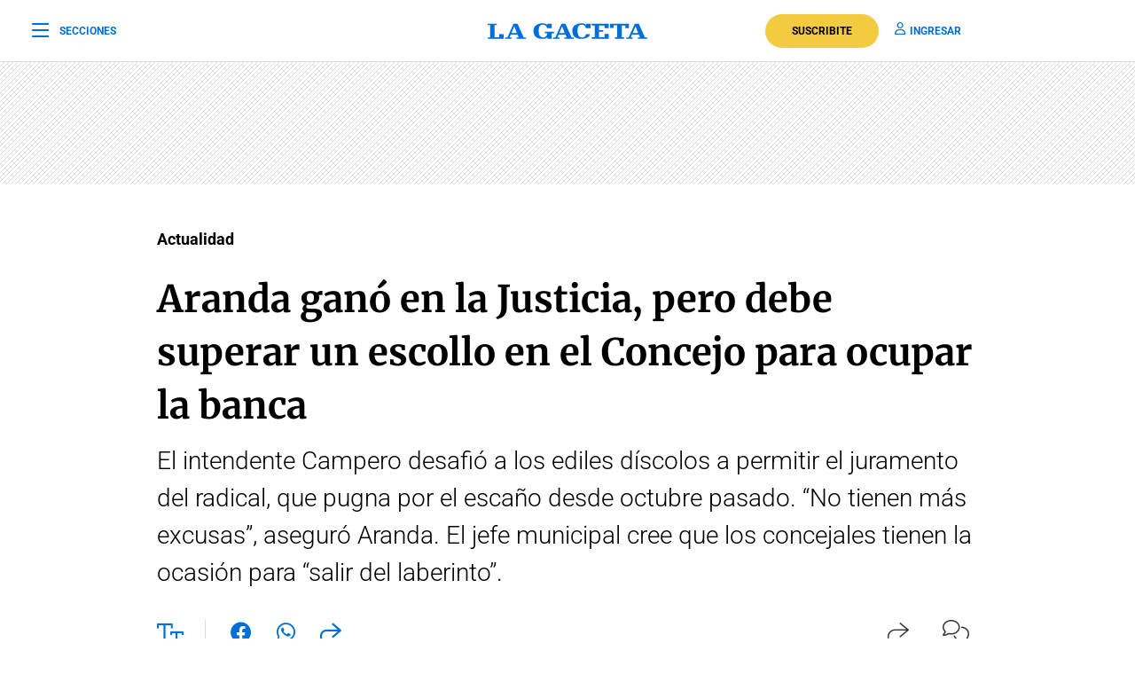

--- FILE ---
content_type: text/html; charset=utf-8
request_url: https://www.google.com/recaptcha/api2/aframe
body_size: 137
content:
<!DOCTYPE HTML><html><head><meta http-equiv="content-type" content="text/html; charset=UTF-8"></head><body><script nonce="1gLjXQeCpjmEEXNo358ABQ">/** Anti-fraud and anti-abuse applications only. See google.com/recaptcha */ try{var clients={'sodar':'https://pagead2.googlesyndication.com/pagead/sodar?'};window.addEventListener("message",function(a){try{if(a.source===window.parent){var b=JSON.parse(a.data);var c=clients[b['id']];if(c){var d=document.createElement('img');d.src=c+b['params']+'&rc='+(localStorage.getItem("rc::a")?sessionStorage.getItem("rc::b"):"");window.document.body.appendChild(d);sessionStorage.setItem("rc::e",parseInt(sessionStorage.getItem("rc::e")||0)+1);localStorage.setItem("rc::h",'1768479785266');}}}catch(b){}});window.parent.postMessage("_grecaptcha_ready", "*");}catch(b){}</script></body></html>